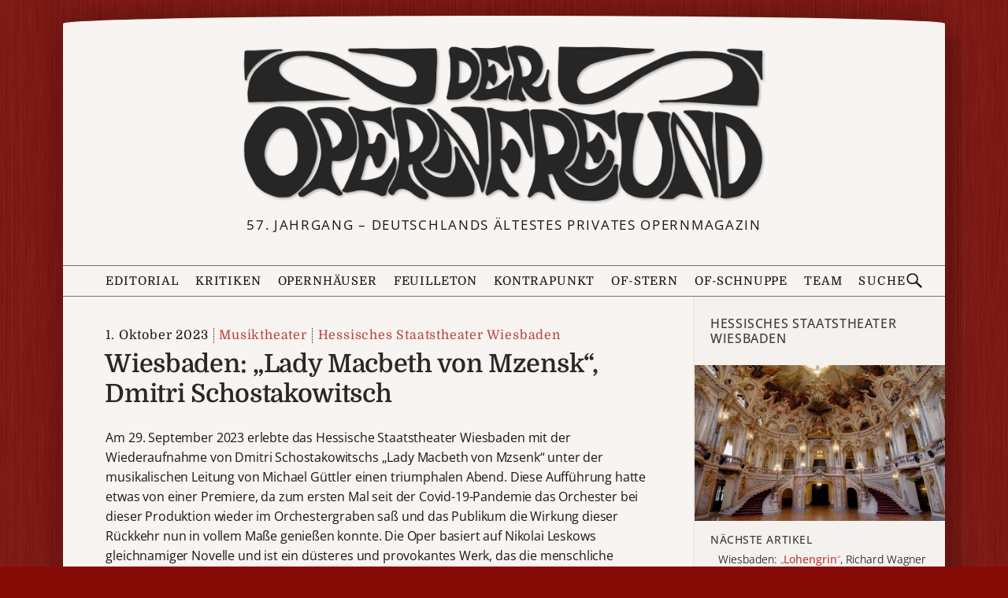

--- FILE ---
content_type: text/html; charset=UTF-8
request_url: https://deropernfreund.de/staatstheater-wiesbaden/wiesbaden-lady-macbeth-von-mzensk-dmitri-schostakowitsch/
body_size: 15300
content:
<!DOCTYPE html>

<html lang="de-DE">
<head>
    <meta charset="UTF-8">
    <meta name="viewport" content="width=device-width, initial-scale=1">
    <meta name="description" content="Am 29. September 2023 erlebte das Hessische Staatstheater Wiesbaden mit der Wiederaufnahme von Dmitri Schostakowitschs &quot;Lady Macbeth von Mzsenk&quot; unter der musikalischen Leitung von Michael Güttler einen triumphalen Abend. Diese Aufführung hatte etwas von einer Premiere, da zum ersten Mal seit der Covid-19-Pandemie das Orchester bei dieser Produktion wieder im Orchestergraben saß und das&nbsp;.&nbsp;.&nbsp;.">
    <meta property="og:title" content="Wiesbaden: &#8222;Lady Macbeth von Mzensk&#8220;, Dmitri&nbsp;Schostakowitsch">
    <meta property="og:url" content="https://deropernfreund.de/staatstheater-wiesbaden/wiesbaden-lady-macbeth-von-mzensk-dmitri-schostakowitsch/">
    <meta property="og:image" content="https://deropernfreund.de/wp-content/uploads/2023/10/bb.jpg">
    <meta property="og:description" content="Am 29. September 2023 erlebte das Hessische Staatstheater Wiesbaden mit der Wiederaufnahme von Dmitri Schostakowitschs &quot;Lady Macbeth von Mzsenk&quot; unter der musikalischen Leitung von Michael Güttler einen triumphalen Abend. Diese Aufführung hatte etwas von einer Premiere, da zum ersten Mal seit der Covid-19-Pandemie das Orchester bei dieser Produktion wieder im Orchestergraben saß und das&nbsp;.&nbsp;.&nbsp;.">
    <meta property="og:type" content="article">

<link rel="preload" as="image" href="https://deropernfreund.de/wp-content/themes/opernfreund/images/of-logo-384.png">


<!--BEGIN wp_head-->
<title>Wiesbaden: &#8222;Lady Macbeth von Mzensk&#8220;, Dmitri Schostakowitsch &#8211; Der Opernfreund</title>
<meta name='robots' content='max-image-preview:large' />
<style id='wp-img-auto-sizes-contain-inline-css'>
img:is([sizes=auto i],[sizes^="auto," i]){contain-intrinsic-size:3000px 1500px}
/*# sourceURL=wp-img-auto-sizes-contain-inline-css */
</style>
<style id='wp-block-paragraph-inline-css'>
.is-small-text{font-size:.875em}.is-regular-text{font-size:1em}.is-large-text{font-size:2.25em}.is-larger-text{font-size:3em}.has-drop-cap:not(:focus):first-letter{float:left;font-size:8.4em;font-style:normal;font-weight:100;line-height:.68;margin:.05em .1em 0 0;text-transform:uppercase}body.rtl .has-drop-cap:not(:focus):first-letter{float:none;margin-left:.1em}p.has-drop-cap.has-background{overflow:hidden}:root :where(p.has-background){padding:1.25em 2.375em}:where(p.has-text-color:not(.has-link-color)) a{color:inherit}p.has-text-align-left[style*="writing-mode:vertical-lr"],p.has-text-align-right[style*="writing-mode:vertical-rl"]{rotate:180deg}
/*# sourceURL=https://deropernfreund.de/wp-includes/blocks/paragraph/style.min.css */
</style>
<style id='wp-block-library-inline-css'>
:root{--wp-block-synced-color:#7a00df;--wp-block-synced-color--rgb:122,0,223;--wp-bound-block-color:var(--wp-block-synced-color);--wp-editor-canvas-background:#ddd;--wp-admin-theme-color:#007cba;--wp-admin-theme-color--rgb:0,124,186;--wp-admin-theme-color-darker-10:#006ba1;--wp-admin-theme-color-darker-10--rgb:0,107,160.5;--wp-admin-theme-color-darker-20:#005a87;--wp-admin-theme-color-darker-20--rgb:0,90,135;--wp-admin-border-width-focus:2px}@media (min-resolution:192dpi){:root{--wp-admin-border-width-focus:1.5px}}.wp-element-button{cursor:pointer}:root .has-very-light-gray-background-color{background-color:#eee}:root .has-very-dark-gray-background-color{background-color:#313131}:root .has-very-light-gray-color{color:#eee}:root .has-very-dark-gray-color{color:#313131}:root .has-vivid-green-cyan-to-vivid-cyan-blue-gradient-background{background:linear-gradient(135deg,#00d084,#0693e3)}:root .has-purple-crush-gradient-background{background:linear-gradient(135deg,#34e2e4,#4721fb 50%,#ab1dfe)}:root .has-hazy-dawn-gradient-background{background:linear-gradient(135deg,#faaca8,#dad0ec)}:root .has-subdued-olive-gradient-background{background:linear-gradient(135deg,#fafae1,#67a671)}:root .has-atomic-cream-gradient-background{background:linear-gradient(135deg,#fdd79a,#004a59)}:root .has-nightshade-gradient-background{background:linear-gradient(135deg,#330968,#31cdcf)}:root .has-midnight-gradient-background{background:linear-gradient(135deg,#020381,#2874fc)}:root{--wp--preset--font-size--normal:16px;--wp--preset--font-size--huge:42px}.has-regular-font-size{font-size:1em}.has-larger-font-size{font-size:2.625em}.has-normal-font-size{font-size:var(--wp--preset--font-size--normal)}.has-huge-font-size{font-size:var(--wp--preset--font-size--huge)}.has-text-align-center{text-align:center}.has-text-align-left{text-align:left}.has-text-align-right{text-align:right}.has-fit-text{white-space:nowrap!important}#end-resizable-editor-section{display:none}.aligncenter{clear:both}.items-justified-left{justify-content:flex-start}.items-justified-center{justify-content:center}.items-justified-right{justify-content:flex-end}.items-justified-space-between{justify-content:space-between}.screen-reader-text{border:0;clip-path:inset(50%);height:1px;margin:-1px;overflow:hidden;padding:0;position:absolute;width:1px;word-wrap:normal!important}.screen-reader-text:focus{background-color:#ddd;clip-path:none;color:#444;display:block;font-size:1em;height:auto;left:5px;line-height:normal;padding:15px 23px 14px;text-decoration:none;top:5px;width:auto;z-index:100000}html :where(.has-border-color){border-style:solid}html :where([style*=border-top-color]){border-top-style:solid}html :where([style*=border-right-color]){border-right-style:solid}html :where([style*=border-bottom-color]){border-bottom-style:solid}html :where([style*=border-left-color]){border-left-style:solid}html :where([style*=border-width]){border-style:solid}html :where([style*=border-top-width]){border-top-style:solid}html :where([style*=border-right-width]){border-right-style:solid}html :where([style*=border-bottom-width]){border-bottom-style:solid}html :where([style*=border-left-width]){border-left-style:solid}html :where(img[class*=wp-image-]){height:auto;max-width:100%}:where(figure){margin:0 0 1em}html :where(.is-position-sticky){--wp-admin--admin-bar--position-offset:var(--wp-admin--admin-bar--height,0px)}@media screen and (max-width:600px){html :where(.is-position-sticky){--wp-admin--admin-bar--position-offset:0px}}

/*# sourceURL=wp-block-library-inline-css */
</style><style id='wp-block-image-inline-css'>
.wp-block-image>a,.wp-block-image>figure>a{display:inline-block}.wp-block-image img{box-sizing:border-box;height:auto;max-width:100%;vertical-align:bottom}@media not (prefers-reduced-motion){.wp-block-image img.hide{visibility:hidden}.wp-block-image img.show{animation:show-content-image .4s}}.wp-block-image[style*=border-radius] img,.wp-block-image[style*=border-radius]>a{border-radius:inherit}.wp-block-image.has-custom-border img{box-sizing:border-box}.wp-block-image.aligncenter{text-align:center}.wp-block-image.alignfull>a,.wp-block-image.alignwide>a{width:100%}.wp-block-image.alignfull img,.wp-block-image.alignwide img{height:auto;width:100%}.wp-block-image .aligncenter,.wp-block-image .alignleft,.wp-block-image .alignright,.wp-block-image.aligncenter,.wp-block-image.alignleft,.wp-block-image.alignright{display:table}.wp-block-image .aligncenter>figcaption,.wp-block-image .alignleft>figcaption,.wp-block-image .alignright>figcaption,.wp-block-image.aligncenter>figcaption,.wp-block-image.alignleft>figcaption,.wp-block-image.alignright>figcaption{caption-side:bottom;display:table-caption}.wp-block-image .alignleft{float:left;margin:.5em 1em .5em 0}.wp-block-image .alignright{float:right;margin:.5em 0 .5em 1em}.wp-block-image .aligncenter{margin-left:auto;margin-right:auto}.wp-block-image :where(figcaption){margin-bottom:1em;margin-top:.5em}.wp-block-image.is-style-circle-mask img{border-radius:9999px}@supports ((-webkit-mask-image:none) or (mask-image:none)) or (-webkit-mask-image:none){.wp-block-image.is-style-circle-mask img{border-radius:0;-webkit-mask-image:url('data:image/svg+xml;utf8,<svg viewBox="0 0 100 100" xmlns="http://www.w3.org/2000/svg"><circle cx="50" cy="50" r="50"/></svg>');mask-image:url('data:image/svg+xml;utf8,<svg viewBox="0 0 100 100" xmlns="http://www.w3.org/2000/svg"><circle cx="50" cy="50" r="50"/></svg>');mask-mode:alpha;-webkit-mask-position:center;mask-position:center;-webkit-mask-repeat:no-repeat;mask-repeat:no-repeat;-webkit-mask-size:contain;mask-size:contain}}:root :where(.wp-block-image.is-style-rounded img,.wp-block-image .is-style-rounded img){border-radius:9999px}.wp-block-image figure{margin:0}.wp-lightbox-container{display:flex;flex-direction:column;position:relative}.wp-lightbox-container img{cursor:zoom-in}.wp-lightbox-container img:hover+button{opacity:1}.wp-lightbox-container button{align-items:center;backdrop-filter:blur(16px) saturate(180%);background-color:#5a5a5a40;border:none;border-radius:4px;cursor:zoom-in;display:flex;height:20px;justify-content:center;opacity:0;padding:0;position:absolute;right:16px;text-align:center;top:16px;width:20px;z-index:100}@media not (prefers-reduced-motion){.wp-lightbox-container button{transition:opacity .2s ease}}.wp-lightbox-container button:focus-visible{outline:3px auto #5a5a5a40;outline:3px auto -webkit-focus-ring-color;outline-offset:3px}.wp-lightbox-container button:hover{cursor:pointer;opacity:1}.wp-lightbox-container button:focus{opacity:1}.wp-lightbox-container button:focus,.wp-lightbox-container button:hover,.wp-lightbox-container button:not(:hover):not(:active):not(.has-background){background-color:#5a5a5a40;border:none}.wp-lightbox-overlay{box-sizing:border-box;cursor:zoom-out;height:100vh;left:0;overflow:hidden;position:fixed;top:0;visibility:hidden;width:100%;z-index:100000}.wp-lightbox-overlay .close-button{align-items:center;cursor:pointer;display:flex;justify-content:center;min-height:40px;min-width:40px;padding:0;position:absolute;right:calc(env(safe-area-inset-right) + 16px);top:calc(env(safe-area-inset-top) + 16px);z-index:5000000}.wp-lightbox-overlay .close-button:focus,.wp-lightbox-overlay .close-button:hover,.wp-lightbox-overlay .close-button:not(:hover):not(:active):not(.has-background){background:none;border:none}.wp-lightbox-overlay .lightbox-image-container{height:var(--wp--lightbox-container-height);left:50%;overflow:hidden;position:absolute;top:50%;transform:translate(-50%,-50%);transform-origin:top left;width:var(--wp--lightbox-container-width);z-index:9999999999}.wp-lightbox-overlay .wp-block-image{align-items:center;box-sizing:border-box;display:flex;height:100%;justify-content:center;margin:0;position:relative;transform-origin:0 0;width:100%;z-index:3000000}.wp-lightbox-overlay .wp-block-image img{height:var(--wp--lightbox-image-height);min-height:var(--wp--lightbox-image-height);min-width:var(--wp--lightbox-image-width);width:var(--wp--lightbox-image-width)}.wp-lightbox-overlay .wp-block-image figcaption{display:none}.wp-lightbox-overlay button{background:none;border:none}.wp-lightbox-overlay .scrim{background-color:#fff;height:100%;opacity:.9;position:absolute;width:100%;z-index:2000000}.wp-lightbox-overlay.active{visibility:visible}@media not (prefers-reduced-motion){.wp-lightbox-overlay.active{animation:turn-on-visibility .25s both}.wp-lightbox-overlay.active img{animation:turn-on-visibility .35s both}.wp-lightbox-overlay.show-closing-animation:not(.active){animation:turn-off-visibility .35s both}.wp-lightbox-overlay.show-closing-animation:not(.active) img{animation:turn-off-visibility .25s both}.wp-lightbox-overlay.zoom.active{animation:none;opacity:1;visibility:visible}.wp-lightbox-overlay.zoom.active .lightbox-image-container{animation:lightbox-zoom-in .4s}.wp-lightbox-overlay.zoom.active .lightbox-image-container img{animation:none}.wp-lightbox-overlay.zoom.active .scrim{animation:turn-on-visibility .4s forwards}.wp-lightbox-overlay.zoom.show-closing-animation:not(.active){animation:none}.wp-lightbox-overlay.zoom.show-closing-animation:not(.active) .lightbox-image-container{animation:lightbox-zoom-out .4s}.wp-lightbox-overlay.zoom.show-closing-animation:not(.active) .lightbox-image-container img{animation:none}.wp-lightbox-overlay.zoom.show-closing-animation:not(.active) .scrim{animation:turn-off-visibility .4s forwards}}@keyframes show-content-image{0%{visibility:hidden}99%{visibility:hidden}to{visibility:visible}}@keyframes turn-on-visibility{0%{opacity:0}to{opacity:1}}@keyframes turn-off-visibility{0%{opacity:1;visibility:visible}99%{opacity:0;visibility:visible}to{opacity:0;visibility:hidden}}@keyframes lightbox-zoom-in{0%{transform:translate(calc((-100vw + var(--wp--lightbox-scrollbar-width))/2 + var(--wp--lightbox-initial-left-position)),calc(-50vh + var(--wp--lightbox-initial-top-position))) scale(var(--wp--lightbox-scale))}to{transform:translate(-50%,-50%) scale(1)}}@keyframes lightbox-zoom-out{0%{transform:translate(-50%,-50%) scale(1);visibility:visible}99%{visibility:visible}to{transform:translate(calc((-100vw + var(--wp--lightbox-scrollbar-width))/2 + var(--wp--lightbox-initial-left-position)),calc(-50vh + var(--wp--lightbox-initial-top-position))) scale(var(--wp--lightbox-scale));visibility:hidden}}
/*# sourceURL=https://deropernfreund.de/wp-includes/blocks/image/style.min.css */
</style>
<style id='wp-block-group-inline-css'>
.wp-block-group{box-sizing:border-box}:where(.wp-block-group.wp-block-group-is-layout-constrained){position:relative}
/*# sourceURL=https://deropernfreund.de/wp-includes/blocks/group/style.min.css */
</style>
<style id='wp-block-separator-inline-css'>
@charset "UTF-8";.wp-block-separator{border:none;border-top:2px solid}:root :where(.wp-block-separator.is-style-dots){height:auto;line-height:1;text-align:center}:root :where(.wp-block-separator.is-style-dots):before{color:currentColor;content:"···";font-family:serif;font-size:1.5em;letter-spacing:2em;padding-left:2em}.wp-block-separator.is-style-dots{background:none!important;border:none!important}
/*# sourceURL=https://deropernfreund.de/wp-includes/blocks/separator/style.min.css */
</style>
<style id='global-styles-inline-css'>
:root{--wp--preset--aspect-ratio--square: 1;--wp--preset--aspect-ratio--4-3: 4/3;--wp--preset--aspect-ratio--3-4: 3/4;--wp--preset--aspect-ratio--3-2: 3/2;--wp--preset--aspect-ratio--2-3: 2/3;--wp--preset--aspect-ratio--16-9: 16/9;--wp--preset--aspect-ratio--9-16: 9/16;--wp--preset--color--black: #000000;--wp--preset--color--cyan-bluish-gray: #abb8c3;--wp--preset--color--white: #ffffff;--wp--preset--color--pale-pink: #f78da7;--wp--preset--color--vivid-red: #cf2e2e;--wp--preset--color--luminous-vivid-orange: #ff6900;--wp--preset--color--luminous-vivid-amber: #fcb900;--wp--preset--color--light-green-cyan: #7bdcb5;--wp--preset--color--vivid-green-cyan: #00d084;--wp--preset--color--pale-cyan-blue: #8ed1fc;--wp--preset--color--vivid-cyan-blue: #0693e3;--wp--preset--color--vivid-purple: #9b51e0;--wp--preset--gradient--vivid-cyan-blue-to-vivid-purple: linear-gradient(135deg,rgb(6,147,227) 0%,rgb(155,81,224) 100%);--wp--preset--gradient--light-green-cyan-to-vivid-green-cyan: linear-gradient(135deg,rgb(122,220,180) 0%,rgb(0,208,130) 100%);--wp--preset--gradient--luminous-vivid-amber-to-luminous-vivid-orange: linear-gradient(135deg,rgb(252,185,0) 0%,rgb(255,105,0) 100%);--wp--preset--gradient--luminous-vivid-orange-to-vivid-red: linear-gradient(135deg,rgb(255,105,0) 0%,rgb(207,46,46) 100%);--wp--preset--gradient--very-light-gray-to-cyan-bluish-gray: linear-gradient(135deg,rgb(238,238,238) 0%,rgb(169,184,195) 100%);--wp--preset--gradient--cool-to-warm-spectrum: linear-gradient(135deg,rgb(74,234,220) 0%,rgb(151,120,209) 20%,rgb(207,42,186) 40%,rgb(238,44,130) 60%,rgb(251,105,98) 80%,rgb(254,248,76) 100%);--wp--preset--gradient--blush-light-purple: linear-gradient(135deg,rgb(255,206,236) 0%,rgb(152,150,240) 100%);--wp--preset--gradient--blush-bordeaux: linear-gradient(135deg,rgb(254,205,165) 0%,rgb(254,45,45) 50%,rgb(107,0,62) 100%);--wp--preset--gradient--luminous-dusk: linear-gradient(135deg,rgb(255,203,112) 0%,rgb(199,81,192) 50%,rgb(65,88,208) 100%);--wp--preset--gradient--pale-ocean: linear-gradient(135deg,rgb(255,245,203) 0%,rgb(182,227,212) 50%,rgb(51,167,181) 100%);--wp--preset--gradient--electric-grass: linear-gradient(135deg,rgb(202,248,128) 0%,rgb(113,206,126) 100%);--wp--preset--gradient--midnight: linear-gradient(135deg,rgb(2,3,129) 0%,rgb(40,116,252) 100%);--wp--preset--font-size--small: 13px;--wp--preset--font-size--medium: 20px;--wp--preset--font-size--large: 36px;--wp--preset--font-size--x-large: 42px;--wp--preset--spacing--20: 0.44rem;--wp--preset--spacing--30: 0.67rem;--wp--preset--spacing--40: 1rem;--wp--preset--spacing--50: 1.5rem;--wp--preset--spacing--60: 2.25rem;--wp--preset--spacing--70: 3.38rem;--wp--preset--spacing--80: 5.06rem;--wp--preset--shadow--natural: 6px 6px 9px rgba(0, 0, 0, 0.2);--wp--preset--shadow--deep: 12px 12px 50px rgba(0, 0, 0, 0.4);--wp--preset--shadow--sharp: 6px 6px 0px rgba(0, 0, 0, 0.2);--wp--preset--shadow--outlined: 6px 6px 0px -3px rgb(255, 255, 255), 6px 6px rgb(0, 0, 0);--wp--preset--shadow--crisp: 6px 6px 0px rgb(0, 0, 0);}:where(.is-layout-flex){gap: 0.5em;}:where(.is-layout-grid){gap: 0.5em;}body .is-layout-flex{display: flex;}.is-layout-flex{flex-wrap: wrap;align-items: center;}.is-layout-flex > :is(*, div){margin: 0;}body .is-layout-grid{display: grid;}.is-layout-grid > :is(*, div){margin: 0;}:where(.wp-block-columns.is-layout-flex){gap: 2em;}:where(.wp-block-columns.is-layout-grid){gap: 2em;}:where(.wp-block-post-template.is-layout-flex){gap: 1.25em;}:where(.wp-block-post-template.is-layout-grid){gap: 1.25em;}.has-black-color{color: var(--wp--preset--color--black) !important;}.has-cyan-bluish-gray-color{color: var(--wp--preset--color--cyan-bluish-gray) !important;}.has-white-color{color: var(--wp--preset--color--white) !important;}.has-pale-pink-color{color: var(--wp--preset--color--pale-pink) !important;}.has-vivid-red-color{color: var(--wp--preset--color--vivid-red) !important;}.has-luminous-vivid-orange-color{color: var(--wp--preset--color--luminous-vivid-orange) !important;}.has-luminous-vivid-amber-color{color: var(--wp--preset--color--luminous-vivid-amber) !important;}.has-light-green-cyan-color{color: var(--wp--preset--color--light-green-cyan) !important;}.has-vivid-green-cyan-color{color: var(--wp--preset--color--vivid-green-cyan) !important;}.has-pale-cyan-blue-color{color: var(--wp--preset--color--pale-cyan-blue) !important;}.has-vivid-cyan-blue-color{color: var(--wp--preset--color--vivid-cyan-blue) !important;}.has-vivid-purple-color{color: var(--wp--preset--color--vivid-purple) !important;}.has-black-background-color{background-color: var(--wp--preset--color--black) !important;}.has-cyan-bluish-gray-background-color{background-color: var(--wp--preset--color--cyan-bluish-gray) !important;}.has-white-background-color{background-color: var(--wp--preset--color--white) !important;}.has-pale-pink-background-color{background-color: var(--wp--preset--color--pale-pink) !important;}.has-vivid-red-background-color{background-color: var(--wp--preset--color--vivid-red) !important;}.has-luminous-vivid-orange-background-color{background-color: var(--wp--preset--color--luminous-vivid-orange) !important;}.has-luminous-vivid-amber-background-color{background-color: var(--wp--preset--color--luminous-vivid-amber) !important;}.has-light-green-cyan-background-color{background-color: var(--wp--preset--color--light-green-cyan) !important;}.has-vivid-green-cyan-background-color{background-color: var(--wp--preset--color--vivid-green-cyan) !important;}.has-pale-cyan-blue-background-color{background-color: var(--wp--preset--color--pale-cyan-blue) !important;}.has-vivid-cyan-blue-background-color{background-color: var(--wp--preset--color--vivid-cyan-blue) !important;}.has-vivid-purple-background-color{background-color: var(--wp--preset--color--vivid-purple) !important;}.has-black-border-color{border-color: var(--wp--preset--color--black) !important;}.has-cyan-bluish-gray-border-color{border-color: var(--wp--preset--color--cyan-bluish-gray) !important;}.has-white-border-color{border-color: var(--wp--preset--color--white) !important;}.has-pale-pink-border-color{border-color: var(--wp--preset--color--pale-pink) !important;}.has-vivid-red-border-color{border-color: var(--wp--preset--color--vivid-red) !important;}.has-luminous-vivid-orange-border-color{border-color: var(--wp--preset--color--luminous-vivid-orange) !important;}.has-luminous-vivid-amber-border-color{border-color: var(--wp--preset--color--luminous-vivid-amber) !important;}.has-light-green-cyan-border-color{border-color: var(--wp--preset--color--light-green-cyan) !important;}.has-vivid-green-cyan-border-color{border-color: var(--wp--preset--color--vivid-green-cyan) !important;}.has-pale-cyan-blue-border-color{border-color: var(--wp--preset--color--pale-cyan-blue) !important;}.has-vivid-cyan-blue-border-color{border-color: var(--wp--preset--color--vivid-cyan-blue) !important;}.has-vivid-purple-border-color{border-color: var(--wp--preset--color--vivid-purple) !important;}.has-vivid-cyan-blue-to-vivid-purple-gradient-background{background: var(--wp--preset--gradient--vivid-cyan-blue-to-vivid-purple) !important;}.has-light-green-cyan-to-vivid-green-cyan-gradient-background{background: var(--wp--preset--gradient--light-green-cyan-to-vivid-green-cyan) !important;}.has-luminous-vivid-amber-to-luminous-vivid-orange-gradient-background{background: var(--wp--preset--gradient--luminous-vivid-amber-to-luminous-vivid-orange) !important;}.has-luminous-vivid-orange-to-vivid-red-gradient-background{background: var(--wp--preset--gradient--luminous-vivid-orange-to-vivid-red) !important;}.has-very-light-gray-to-cyan-bluish-gray-gradient-background{background: var(--wp--preset--gradient--very-light-gray-to-cyan-bluish-gray) !important;}.has-cool-to-warm-spectrum-gradient-background{background: var(--wp--preset--gradient--cool-to-warm-spectrum) !important;}.has-blush-light-purple-gradient-background{background: var(--wp--preset--gradient--blush-light-purple) !important;}.has-blush-bordeaux-gradient-background{background: var(--wp--preset--gradient--blush-bordeaux) !important;}.has-luminous-dusk-gradient-background{background: var(--wp--preset--gradient--luminous-dusk) !important;}.has-pale-ocean-gradient-background{background: var(--wp--preset--gradient--pale-ocean) !important;}.has-electric-grass-gradient-background{background: var(--wp--preset--gradient--electric-grass) !important;}.has-midnight-gradient-background{background: var(--wp--preset--gradient--midnight) !important;}.has-small-font-size{font-size: var(--wp--preset--font-size--small) !important;}.has-medium-font-size{font-size: var(--wp--preset--font-size--medium) !important;}.has-large-font-size{font-size: var(--wp--preset--font-size--large) !important;}.has-x-large-font-size{font-size: var(--wp--preset--font-size--x-large) !important;}
/*# sourceURL=global-styles-inline-css */
</style>

<style id='classic-theme-styles-inline-css'>
/*! This file is auto-generated */
.wp-block-button__link{color:#fff;background-color:#32373c;border-radius:9999px;box-shadow:none;text-decoration:none;padding:calc(.667em + 2px) calc(1.333em + 2px);font-size:1.125em}.wp-block-file__button{background:#32373c;color:#fff;text-decoration:none}
/*# sourceURL=/wp-includes/css/classic-themes.min.css */
</style>
<link rel='stylesheet' id='of-lightbox-style-css' href='https://deropernfreund.de/wp-content/plugins/of-lightbox/of-lightbox.css?ver=1705944383' media='all' />
<link rel='stylesheet' id='boston-style-css' href='https://deropernfreund.de/wp-content/themes/boston/style.css?ver=1692231260' media='all' />
<link rel='stylesheet' id='boston-of-style-css' href='https://deropernfreund.de/wp-content/themes/opernfreund/style.css?ver=1767454969' media='all' />
<link rel='stylesheet' id='genericons-css' href='https://deropernfreund.de/wp-content/themes/boston/assets/fonts/genericons/genericons.css?ver=3.4.1' media='all' />
<script src="https://deropernfreund.de/wp-content/themes/opernfreund/theme.js?ver=1755967790" id="of-theme-js"></script>
<link rel="canonical" href="https://deropernfreund.de/staatstheater-wiesbaden/wiesbaden-lady-macbeth-von-mzensk-dmitri-schostakowitsch/" />
<link rel='shortlink' href='https://deropernfreund.de/?p=17841' />
<style id="custom-background-css">
body.custom-background { background-image: url("https://deropernfreund.de/wp-content/uploads/2025/12/red-background-3.jpg"); background-position: left top; background-size: auto; background-repeat: repeat; background-attachment: scroll; }
</style>
	<link rel="icon" href="https://deropernfreund.de/wp-content/uploads/2025/12/favicon.png" sizes="32x32" />
<link rel="icon" href="https://deropernfreund.de/wp-content/uploads/2025/12/favicon.png" sizes="192x192" />
<link rel="apple-touch-icon" href="https://deropernfreund.de/wp-content/uploads/2025/12/favicon.png" />
<meta name="msapplication-TileImage" content="https://deropernfreund.de/wp-content/uploads/2025/12/favicon.png" />
<!--END wp_head-->

<!-- WP 6.9 Missing CSS fix -->
<link rel="stylesheet" href="https://deropernfreund.de/wp-content/themes/opernfreund/wp-block-media-text.css">

<svg style="display:none">
    <defs>
        <path id="search-icon-path" d="m14.7 13.3-4.5-4.3c0.6-0.9 0.8-1.9 0.8-3 0-3-2-5-5-5s-5 2-5 5 2 5 5 5c1.2 0 2.1-0.2 3-0.8l4.5 4.3zm-12.5-7.3c0-2.2 1.6-3.8 3.8-3.8s3.8 1.6 3.8 3.8-1.6 3.8-3.8 3.8-3.8-1.6-3.8-3.8z"/>
    </defs>
</svg>

</head>
<body class="wp-singular post-template-default single single-post postid-17841 single-format-standard custom-background wp-custom-logo wp-theme-boston wp-child-theme-opernfreund group-blog right-layout">

<div id="page-wrapper">
<div id="page" class="site">
	<!--a class="skip-link screen-reader-text" href="#main">Zum Inhalt springen</a-->
	<header id="masthead" style="position:relative;" class="site-header" role="banner">
		<div class="site-branding">
			<div class="container">
			    <a class="custom-logo-link" href="/" aria-label="Zur Startseite">
                <img width="768" height="239" src="https://deropernfreund.de/wp-content/uploads/2024/04/logo-768-bent.png" class="custom_logo" alt="DER OPERNFREUND - Logo" decoding="async" fetchpriority="high" srcset="https://deropernfreund.de/wp-content/uploads/2024/04/logo-768-bent.png 768w, https://deropernfreund.de/wp-content/uploads/2024/04/logo-768-bent-300x93.png 300w" sizes="(max-width: 768px) 100vw, 768px" />			    </a>
								
				<p class="site-description">57. Jahrgang &#8211; Deutschlands ältestes privates Opernmagazin</p>
								
				<!--style>
				    #sticker {
    				    position: absolute; width: 160px;height: 160px;
                        left: min(calc(90vw - 180px), calc(50% + 340px)); top: calc(50% - 20px);z-index: 2;
                        background: url(https://deropernfreund.de/wp-content/themes/opernfreund/images/bilanzen-sticker-3.svg);background-size: 100%;
                        transform: rotate(5deg);
                        opacity: 0.85; transition: filter 0.3s;
				    }    
				    #sticker:hover {filter: hue-rotate(-30deg); }
				    @media(max-width: 1079px) {
				        #sticker {
                            left: unset;
                            right: -2vw;
                            top: -1vw;
                            width: min(30vw, 160px);
                            height: min(30vw, 160px);
                        }
				    }
				    @media(max-width: 767px) {
				        #sticker {
                            left: unset;
                            right: calc(-1 * var(--content-margin));
                            top: calc(-0.8 * var(--content-margin));
                            width: min(30vw, 160px);
                            height: min(30vw, 160px);
                        }
				    }
				</style>
				<a href="/category/bilanz">
                <div id="sticker"></div>
                </a-->
				
			</div><!-- .container -->
		</div><!-- .site-branding -->
		
		
       <div class="topbar">

                <nav class="menubar">
                    <button class="menu-button flexrow" aria-controls="primary-menu" aria-expanded="false">
                        <svg class="menu-icon" viewBox="0 0 20 20">
                            <rect class="menu-icon__top" y="3.2" width="20" height="2"/>
                            <rect class="menu-icon__middle" y="9" width="20" height="2"/>
                            <rect class="menu-icon__bottom" y="15" width="20" height="2"/>
                        </svg>
                        <span class="topbar-button-text">Menü</span>
                    </button>

                    <ul id="primary-menu" class="menu"><li id="menu-item-editorial" class="menu-item menu-item-type-post_type menu-item-object-page menu-item-89"><a href="https://deropernfreund.de/editorial/">Editorial</a></li>
<li id="menu-item-kritiken" class="menu-item menu-item-type-post_type menu-item-object-page current_page_parent menu-item-has-children menu-item-40470"><a href="https://deropernfreund.de/archiv/">Kritiken</a>
<ul class="sub-menu">
	<li id="menu-item-musiktheater" class="menu-item menu-item-type-taxonomy menu-item-object-category current-post-ancestor current-menu-parent current-post-parent menu-item-40472"><a href="https://deropernfreund.de/category/musiktheater/">Musiktheater</a></li>
	<li id="menu-item-operette" class="menu-item menu-item-type-taxonomy menu-item-object-category menu-item-40464"><a href="https://deropernfreund.de/category/musiktheater/operette/">Operette</a></li>
	<li id="menu-item-ballett" class="menu-item menu-item-type-taxonomy menu-item-object-category menu-item-40465"><a href="https://deropernfreund.de/category/musiktheater/ballett/">Ballett</a></li>
	<li id="menu-item-musical" class="menu-item menu-item-type-taxonomy menu-item-object-category menu-item-40471"><a href="https://deropernfreund.de/category/musiktheater/musical/">Musical</a></li>
	<li id="menu-item-konzerte" class="menu-item menu-item-type-taxonomy menu-item-object-category menu-item-40466"><a href="https://deropernfreund.de/category/konzerte/">Konzerte</a></li>
	<li id="menu-item-b-cherecke" class="menu-item menu-item-type-taxonomy menu-item-object-category menu-item-40467"><a href="https://deropernfreund.de/category/buecher-discs/buecherecke/">Bücherecke</a></li>
	<li id="menu-item-silberscheiben" class="menu-item menu-item-type-taxonomy menu-item-object-category menu-item-40468"><a href="https://deropernfreund.de/category/buecher-discs/silberscheiben/">Silberscheiben</a></li>
	<li id="menu-item-opern-dvd-vergleich" class="menu-item menu-item-type-taxonomy menu-item-object-category menu-item-40462"><a href="https://deropernfreund.de/category/buecher-discs/silberscheiben/vergleichende-diskographie/">Opern-DVD-Vergleich</a></li>
</ul>
</li>
<li id="menu-item-opernh-user" class="menu-item menu-item-type-post_type menu-item-object-page menu-item-has-children menu-item-4986"><a href="https://deropernfreund.de/haeuser/">Opernhäuser</a>
<ul class="sub-menu">
	<li id="menu-item-opernh-user-a-z" class="menu-item menu-item-type-post_type menu-item-object-page menu-item-40461"><a href="https://deropernfreund.de/haeuser/">Opernhäuser A–Z</a></li>
	<li id="menu-item-spielpl-ne" class="menu-item menu-item-type-taxonomy menu-item-object-category menu-item-40458"><a href="https://deropernfreund.de/category/spielplaene/">Spielpläne</a></li>
	<li id="menu-item-spielzeitbilanzen" class="menu-item menu-item-type-taxonomy menu-item-object-category menu-item-40459"><a href="https://deropernfreund.de/category/bilanz/">Spielzeitbilanzen</a></li>
	<li id="menu-item-premierenspiegel" class="menu-item menu-item-type-post_type menu-item-object-post menu-item-40460"><a href="https://deropernfreund.de/spielplaene/saison-2025-26-der-opernfreund-premierenspiegel/">Premierenspiegel</a></li>
</ul>
</li>
<li id="menu-item-feuilleton" class="menu-item menu-item-type-taxonomy menu-item-object-category menu-item-44443"><a href="https://deropernfreund.de/category/feuilleton/">Feuilleton</a></li>
<li id="menu-item-kontrapunkt" class="menu-item menu-item-type-taxonomy menu-item-object-category menu-item-4989"><a href="https://deropernfreund.de/category/kontrapunkt/">Kontrapunkt</a></li>
<li id="menu-item-of-stern" class="menu-item menu-item-type-taxonomy menu-item-object-category menu-item-4988"><a href="https://deropernfreund.de/category/of-stern/">OF-Stern</a></li>
<li id="menu-item-of-schnuppe" class="menu-item menu-item-type-taxonomy menu-item-object-category menu-item-4987"><a href="https://deropernfreund.de/category/of-schnuppe/">OF-Schnuppe</a></li>
<li id="menu-item-team" class="menu-item menu-item-type-post_type menu-item-object-page menu-item-86"><a href="https://deropernfreund.de/team/">Team</a></li>
</ul>
                    <a class="topbar-logo" href="https://deropernfreund.de/" title="Zur Startseite">
                    </a>

                    <button class="search-button flexrow">
                        <span class="topbar-button-text">Suche</span>
                        <svg class="search-icon" viewBox='0 0 16 16' fill='currentColor'>
                            <use xlink:href="#search-icon-path" />
                        </svg>
                    </button>
                </nav>
                <form class="searchbar flexrow" action="https://deropernfreund.de/" method="get" name="topbar-search">
                    <span class="minw-360">Suchen<span class="minw-768">&nbsp;nach</span>:</span>
                    <input class="search-input" type="text" name="s" value="" maxlength="50" />
                    <button class="search-submit-button">
                        <svg class="search-icon" viewBox='0 0 16 16' fill='currentColor'>
                            <use xlink:href="#search-icon-path" />
                        </svg>
                    </button>
                </form>
            </div>
		
		
	</header><!-- #masthead -->
 	
	<div id="content" class="site-content">
		<div class="container">
	<div id="primary" class="content-area">
		<main id="main" class="site-main" role="main">

		
<article id="post-17841" class="of-single-post post-17841 post type-post status-publish format-standard hentry category-staatstheater-wiesbaden category-musiktheater">
	 
    <header class="entry-header ">
        <div class="entry-info-wrapper">
        <div class="entry-info">
            <time class="entry-date published" datetime="2023-10-01T11:14:17+02:00">1. Oktober 2023</time>
            <a class="entry-cate" href="https://deropernfreund.de/category/musiktheater/">Musiktheater</a><wbr><a class="entry-cate" href="https://deropernfreund.de/category/staatstheater-wiesbaden/">Hessisches Staatstheater Wiesbaden</a><wbr>        </div>
        </div>
        <h1 class="entry-title">
                            Wiesbaden: &#8222;Lady Macbeth von Mzensk&#8220;, Dmitri&nbsp;Schostakowitsch                    </h1>
    </header><!-- .entry-header -->
	<div class="entry-content">
		
<p style="font-size:16px;font-style:normal;font-weight:400">Am 29. September 2023 erlebte das Hessische Staatstheater Wiesbaden mit der Wiederaufnahme von Dmitri Schostakowitschs &#8222;Lady Macbeth von Mzsenk&#8220; unter der musikalischen Leitung von Michael Güttler einen triumphalen Abend. Diese Aufführung hatte etwas von einer Premiere, da zum ersten Mal seit der Covid-19-Pandemie das Orchester bei dieser Produktion wieder im Orchestergraben saß und das Publikum die Wirkung dieser Rückkehr nun in vollem Maße genießen konnte. Die Oper basiert auf Nikolai Leskows gleichnamiger Novelle und ist ein düsteres und provokantes Werk, das die menschliche Natur in all ihrer Widersprüchlichkeit erforscht. Auch in musikwissenschaftlicher Hinsicht ist Schostakowitschs &#8222;Lady Macbeth von Mzsenk&#8220; ein faszinierendes Werk. Die Oper bricht mit konventionellen Erwartungen an Melodie und Harmonie und nutzt dissonante Klänge und unkonventionelle Instrumentation, um die emotionalen Spannungen der Handlung zu verstärken.</p>


<div class="wp-block-image">
<figure class="aligncenter size-full"><img decoding="async" width="600" height="292" data-max-width="600" src="https://deropernfreund.de/wp-content/uploads/2023/10/cc.jpg" alt="" class="wp-image-17842" srcset="https://deropernfreund.de/wp-content/uploads/2023/10/cc.jpg 600w, https://deropernfreund.de/wp-content/uploads/2023/10/cc-300x146.jpg 300w" sizes="(max-width: 600px) 100vw, 600px" /><figcaption class="wp-element-caption">(c) Karl und Monika Forster</figcaption></figure>
</div>


<p style="font-size:16px;font-style:normal;font-weight:400">Der russische Regisseur Evgeny Titov vermied in seiner ersten Operninszenierung jede Beschönigung und zeigte die schwache Rolle der Frauen im damaligen Russland schonungslos auf. Starke Bilder und eindringliche Szenen wurden gekonnt in Szene gesetzt, ohne dabei ins Obszöne abzurutschen. Titov konzentrierte sich auf die Darstellung einer emotional ausgehungerten Frau in einer unterdrückerischen Gesellschaft, die von Trieben und moralischem Verfall gezeichnet ist. Die Inszenierung war direkt und schonungslos, aber nie übertrieben, und Titov nutzte subtile Symbolik, um seine Botschaft zu vermitteln. Seine Personenführung war gekonnt und stets aus dem Kontext der Handlung abgeleitet. Dabei arbeitete er eine ganze Reihe kluger Details heraus. Der Liebhaber Katerinas, Sergej, ist bis zu derer gemeinsamen Hochzeit vielschichtiger als üblich gezeichnet. Sein Erschrecken über den vollzogenen Mord an Sinowi sitzt bei ihm tief. Katerinas Aufstieg und Niedergang wird packend erzählt. Während Katerina im letzten Akt unablässig Erde aus einer riesigen Grube ausgräbt und verwahrlost wirkt, ist Sonjetka in Katerinas schönes Blumenkleid vom Anfang der Handlung gekleidet und hat ebenso wie Katerina lange blonde Haare. Kein Wunder also, dass Sergej dieser Frau, die seiner früheren Katerina so sehr ähnelt, verfällt.</p>



<p style="font-size:16px;font-style:normal;font-weight:400">Die Bühnenbildgestaltung von Christian Schmidt war beeindruckend. Ein fensterloser Plattenbau-Kasten in schmutzigem Grün-Grau vermittelte konstante Trostlosigkeit. Mit einer schräggestellten Decke war dieses Bühnenbild mit seiner fabelhaften Akustik eine große Hilfe für das Sänger-Ensemble. Ein aufgerissenes Loch im Boden wurde zu einem Symbol für Katerinas Tragik. Die Verwendung des Ortes im Verlauf der Handlung war dabei äußerst wirkungsvoll. Die Kostüme von Andrea Schmidt-Futterer fingen die Charaktere und ihre Entwicklung auf bemerkenswerte Weise ein, und das Schlussbild mit dem tiefen schwarzen See war ein ergreifendes visuelles Element. Besonders beeindruckend waren die Zwischenspiele, die bei geschlossenem Bühnenvorhang vom Orchester vehement vorgetragen wurden und eine intensive emotionale Atmosphäre schufen.</p>


<div class="wp-block-image">
<figure class="aligncenter size-full"><img decoding="async" width="600" height="400" data-max-width="600" src="https://deropernfreund.de/wp-content/uploads/2023/10/aa.jpg" alt="" class="wp-image-17843" srcset="https://deropernfreund.de/wp-content/uploads/2023/10/aa.jpg 600w, https://deropernfreund.de/wp-content/uploads/2023/10/aa-300x200.jpg 300w" sizes="(max-width: 600px) 100vw, 600px" /><figcaption class="wp-element-caption">(c) Karl und Monika Forster</figcaption></figure>
</div>


<p style="font-size:16px;font-style:normal;font-weight:400">Die Hauptrolle der Katerina, die in diesem trostlosen Umfeld gefangen ist, wurde von der schwedischen Sopranistin Cornelia Beskow sehr gut interpretiert. Beskow verlieh der Figur nicht nur eine kraftvolle stimmliche Präsenz, sondern brachte auch die emotionalen Facetten von Katerinas Charakter eindringlich zum Ausdruck. Ihre Darstellung der Entwicklung von einer unterdrückten Ehefrau zu einer verzweifelten Mörderin war tief bewegend. Ihre Rollenhingabe war exemplarisch, und auch sängerisch war das eine starke Leistung. Leichte Höhengefährdungen ergänzten sogar das vielschichtige Charakterbild, welches Beskov überzeugend zu gestalten wusste.</p>



<p style="font-size:16px;font-style:normal;font-weight:400">Andrey Valentiy, ein ukrainischer Bass, begeisterte in der Rolle des alten Kaufmanns Boris. Seine kraftvolle und markante Stimme verlieh der Figur große, finstere Autorität und Präsenz. Valentiy brachte die ambivalenten Charakterzüge von Boris, seine Herrschsucht und auch seine Verletzlichkeit auf bezwingende Weise zur Geltung. Wann immer er die Bühne betrat, war er das Zentrum der Szene. Mit dominanter Körpersprache und seiner fulminanten Stimme ist er eine perfekte Besetzung für diese spannende Rolle. Tenor Paul Curievici verkörperte die Rolle des Kaufmannssohns Sinowi. Sein schauspielerisches Talent und sein warmes Stimmtimbre machten ihn zu einer guten Besetzung für diese Partie. Gemeinsam mit dem heldischen Tenor Aaron Cawley, der den Arbeiter Sergej sehr überzeugend spielte und höchst souverän sang, schuf er ein fesselndes Duo, das die Spannungen und Konflikte zwischen den Charakteren auf dramatische Weise darstellte. Cawley gelang dabei eine vielschichtige Charakterstudie, die weit über einen tumben Kraftprotz hinausging. Die Mezzosopranistin Fleuranne Brockway überzeugte als attraktive Strafgefangene Sonjetka. Ihre sinnliche und zugleich manipulative Darstellung wirkte überaus deutlich. Erik Biegel sorgte als betrunkener und verrückter Schäbiger für humorvoll-groteske Momente und trug zur Vielschichtigkeit der Inszenierung bei. Gute Besetzungen gab es auch in den übrigen Rollen. Herausragend war hier Mikhail Biryukov, der ein schrulliger Pope und bewegender alter Zwangsarbeiter war.</p>



<p style="font-size:16px;font-style:normal;font-weight:400">Die musikalische Sprache von &#8222;Lady Macbeth von Mzsenk&#8220; ist geprägt von einer düsteren und dissonanten Klangwelt, die die inneren Konflikte der Charaktere widerspiegelt. Dirigent Michael Güttler verstand es meisterhaft, diese Komplexität und Intensität herauszuarbeiten. Die musikalische Leistung war nicht weniger als herausragend. In bester Kapellmeistermanier zeigte Güttler sein in Wiesbaden bislang bestes Opern-Dirigat. Er empfahl sich als großer Kenner dieses Werkes und beherrschte vorzüglich die komplexe Partitur. Die Balance zwischen Graben und Bühne war vorbildlich. Güttler führte seine Sänger mustergültig und mit größter Aufmerksamkeit. Mit hohem Engagement und ausgewogenen Tempi gelang ihm eine spannende Partiturauslegung, die den unendlichen Reichtum dieser so besonderen Oper mitreißend zu Gehör brachte. Wenn notwendig, dann reizte Güttler die Dynamik aus, ebenso geizte er nicht mit grotesken und derben Effekten. Mit ausdauernder Konzentration musizierte der Klangkörper vorzüglich miteinander in großer Aufmerksamkeit. Der Tuttiklang hatte Kraft und Substanz. Die zahllosen Solobeiträge, wie bei Violine, Cello oder in den Holz- und Blechbläsern, gelangen vortrefflich. Besonderes Lob haben sich die Blechbläser in Graben und Seitenloge verdient, die konditionsstark und souverän für besondere Klangerlebnisse sorgten. Gelungen war auch die Live-Zuspielung des Schlagzeugs, welches nicht im Orchestergraben saß. Das Klangbild wirkte dennoch jederzeit natürlich und kraftvoll. Ein großer Abend für das Hessische Staatsorchester und auch für das Staatstheater Wiesbaden! Dies empfand auch das euphorisierte Publikum so, das sich mit intensivem Jubel bedankte.</p>


<div class="wp-block-image">
<figure class="aligncenter size-full"><img loading="lazy" decoding="async" width="600" height="396" data-max-width="600" src="https://deropernfreund.de/wp-content/uploads/2023/10/bb.jpg" alt="" class="wp-image-17844" srcset="https://deropernfreund.de/wp-content/uploads/2023/10/bb.jpg 600w, https://deropernfreund.de/wp-content/uploads/2023/10/bb-300x198.jpg 300w" sizes="auto, (max-width: 600px) 100vw, 600px" /><figcaption class="wp-element-caption">(c) Karl und Monika Forster</figcaption></figure>
</div>


<p style="font-size:16px;font-style:normal;font-weight:400">Die Wiederaufnahme von &#8222;Lady Macbeth von Mzsenk&#8220; in Wiesbaden ist ein künstlerisches Highlight und in ihrer Geschlossenheit eine besondere Produktion. Die beeindruckenden Sängerleistungen, die einfühlsame Regiearbeit und die herausragende musikalische Interpretation machten diese Aufführung zu einem unvergesslichen Erlebnis. Schostakowitschs Oper bleibt eines der größten Opernwerke des 20. Jahrhunderts. Opernabende in dieser besonderen Qualität und Geschlossenheit sind inzwischen selten geworden. In Wiesbaden gibt es daher eine attraktive Gelegenheit, eine vorzügliche Produktion zu bestaunen. Es gibt es noch weitere Vorstellungen im Oktober und November. Ein Besuch dieser so gelungenen Produktion sei jedem Opernfreund unbedingt empfohlen.</p>



<p style="font-size:16px;font-style:normal;font-weight:400">Dirk Schauß, 1. Oktober 2023</p>



<hr class="wp-block-separator has-text-color has-vivid-red-color has-alpha-channel-opacity has-vivid-red-background-color has-background is-style-wide"/>



<p style="font-size:14px"><strong>Dmitri Schostakowitsch</strong><br><strong>Lady Macbeth von Mzensk</strong></p>



<p style="font-size:14px"><strong>Hessischen Staatstheater Wiesbaden</strong></p>



<p style="font-size:14px"><strong>Besuchte Vorstellung am 29. September 2023</strong></p>



<p style="font-size:14px"><strong>Regisseur Evgeny Titov</strong><br><strong>Dirigat: Michael Güttler</strong><br><strong>Hessisches Staatsorchester</strong></p>



<p></p>
	</div><!-- .entry-content -->
	<footer class="entry-footer">
		<span class="cat-links">Veröffentlicht in <a href="https://deropernfreund.de/category/staatstheater-wiesbaden/" rel="category tag">Hessisches Staatstheater Wiesbaden</a>, <a href="https://deropernfreund.de/category/musiktheater/" rel="category tag">Musiktheater</a></span>	</footer><!-- .entry-footer -->
</article><!-- #post-## -->


		</main><!-- #main -->
	</div><!-- #primary -->


<aside id="secondary" class="sidebar widget-area">
<section class="of-sidebar-catinfo"><h2>Hessisches Staatstheater Wiesbaden</h2><a href="https://deropernfreund.de/category/staatstheater-wiesbaden/" aria-label="Alle Artikel der Kategorie"><img class="of-hover" src="https://deropernfreund.de/wp-content/uploads/2023/01/category-staatstheater-wiesbaden-768x480.jpg" width="720" height="450" alt=""></a><h3>Nächste Artikel</h3><div><div class="lp-item"><a class="scrollfix" href="https://deropernfreund.de/staatstheater-wiesbaden/wiesbaden-lohengrin-richard-wagner/"><div class="lp-catinfo-title">Wiesbaden: <em><span style="font-weight:300; margin-right: -1px">„</span>Lohengrin<span style="font-weight:300">“</span></em>, Richard&nbsp;Wagner</div></a></div><div class="lp-item"><a class="scrollfix" href="https://deropernfreund.de/staatstheater-wiesbaden/wiesbaden-die-meistersinger-richard-wagner/"><div class="lp-catinfo-title">Wiesbaden: <em><span style="font-weight:300; margin-right: -1px">„</span>Die Meistersinger<span style="font-weight:300">“</span></em>, Richard&nbsp;Wagner</div></a></div></div><h3>Neuester Artikel</h3><div><div class="lp-item"><a class="scrollfix" href="https://deropernfreund.de/staatstheater-wiesbaden/wiesbaden-la-traviata-giuseppe-verdi/"><div class="lp-catinfo-title">Wiesbaden: <em><span style="font-weight:300; margin-right: -1px">„</span>La traviata<span style="font-weight:300">“</span></em>, Giuseppe&nbsp;Verdi</div></a></div></div></section><section id="block-51" class="widget widget_block">
<div class="wp-block-group"><div class="wp-block-group__inner-container is-layout-flow wp-block-group-is-layout-flow">
<p class="of-latest-posts_header">NEU IM OPERNFREUND</p>


<div class="of-latest-posts-outer"><div id="lp-container" class="of-latest-posts-container">
        <div class="of-latest-posts-page" id="of-latest-posts-page-1">
        <ul class="of-latest-posts"><li>
    <time datetime=2026-01-19T00:01:00+01:00>19. Januar 2026</time>
    <ul class="of-latest-posts-day">
       <li class="lp-item"><a href="https://deropernfreund.de/theater-regensburg/regensburg-i-am-what-i-am-opern-operetten-und-musical-gala/">Regensburg: <em><span style="font-weight:300; margin-right: -1px">„</span>I am what I am<span style="font-weight:300">“</span></em>, Opern-, Operetten- und Musical-Gala</a></li>
</ul></li>
<li>
    <time datetime=2026-01-18T13:12:16+01:00>18. Januar 2026</time>
    <ul class="of-latest-posts-day">
       <li class="lp-item"><a href="https://deropernfreund.de/theater-regensburg/regensburg-charlie-und-die-schokoladenfabrik-marc-shaiman/">Regensburg: <em><span style="font-weight:300; margin-right: -1px">„</span>Charlie und die Schokoladenfabrik<span style="font-weight:300">“</span></em>, Marc Shaiman</a></li>
       <li class="lp-item"><a href="https://deropernfreund.de/landestheater-linz/linz-turandot-giacomo-puccini/">Linz: <em><span style="font-weight:300; margin-right: -1px">„</span>Turandot<span style="font-weight:300">“</span></em>, Giacomo Puccini</a></li>
       <li class="lp-item"><a href="https://deropernfreund.de/konzerte/basel-konzert-die-winterreise-julian-pregardien/">Basel, Konzert: <em><span style="font-weight:300; margin-right: -1px">„</span>Die Winterreise<span style="font-weight:300">“</span></em>, Julian Prégardien</a></li>
</ul></li>
<li>
    <time datetime=2026-01-17T16:11:47+01:00>17. Januar 2026</time>
    <ul class="of-latest-posts-day">
       <li class="lp-item"><a href="https://deropernfreund.de/tonhalle-zuerich/zuerich-konzert-bach-beethoven-lutoslawski-bartok-tonhalle-orchester-zuerich-andras-schiff/">Zürich, Konzert: <em><span style="font-weight:300; margin-right: -1px">„</span>Bach, Beethoven, Lutosławski, Bartók<span style="font-weight:300">“</span></em>, Tonhalle-Orchester mit András Schiff </a></li>
       <li class="lp-item"><a href="https://deropernfreund.de/festspiele-erl/erl-lucia-die-lammermoor-gaetano-donizetti/">Erl: <em><span style="font-weight:300; margin-right: -1px">„</span>Lucia die Lammermoor<span style="font-weight:300">“</span></em>, Gaetano Donizetti</a></li>
       <li class="lp-item"><a href="https://deropernfreund.de/pionteks-bayreuth/pionteks-bayreuth-pianistische-zeitreise-virtuose-klaviermusik-aus-drei-jahrhunderten/">Pionteks Bayreuth: <em><span style="font-weight:300; margin-right: -1px">„</span>Pianistische Zeitreise: Virtuose Klaviermusik aus drei Jahrhunderten<span style="font-weight:300">“</span></em></a></li>
</ul></li>
<li>
    <time datetime=2026-01-16T09:36:47+01:00>16. Januar 2026</time>
    <ul class="of-latest-posts-day">
       <li class="lp-item"><a href="https://deropernfreund.de/landestheater-coburg/coburg-la-boheme-giacomo-puccini/">Coburg: <em><span style="font-weight:300; margin-right: -1px">„</span>La Bohème<span style="font-weight:300">“</span></em>, Giacomo Puccini</a></li>
</ul></li>
<li>
    <time datetime=2026-01-15T08:48:53+01:00>15. Januar 2026</time>
    <ul class="of-latest-posts-day">
       <li class="lp-item"><a href="https://deropernfreund.de/festspielhaus-baden-baden/baden-baden-neujahrskonzert-jonas-kaufmann-und-luca-salsi/">Baden-Baden: <em><span style="font-weight:300; margin-right: -1px">„</span>Neujahrskonzert<span style="font-weight:300">“</span></em>, Jonas Kaufmann und Luca Salsi</a></li>
</ul></li>
<li>
    <time datetime=2026-01-14T12:20:44+01:00>14. Januar 2026</time>
    <ul class="of-latest-posts-day">
       <li class="lp-item"><a href="https://deropernfreund.de/buecher-discs/buecherecke/buchkritik-goetterverdaemmerung-ein-opernroman-rainer-buland-claudia-steiner-fridrich/">Buchkritik: <em><span style="font-weight:300; margin-right: -1px">„</span>GötterVERdämmerung. Ein Opernroman<span style="font-weight:300">“</span></em>, Rainer Buland, Claudia Steiner-Fridrich</a></li>
</ul></li>
<li>
    <time datetime=2026-01-13T02:31:23+01:00>13. Januar 2026</time>
    <ul class="of-latest-posts-day">
       <li class="lp-item"><a href="https://deropernfreund.de/staatstheater-nuernberg/nuernberg-noise-signal-silence-richard-siegal/">Nürnberg: <em><span style="font-weight:300; margin-right: -1px">„</span>Noise Signal Silence<span style="font-weight:300">“</span></em>, Richard Siegal</a></li>
       <li class="lp-item"><a href="https://deropernfreund.de/staatsoper-unter-den-linden-berlin/berlin-das-kalte-herz-matthias-pintscher-zweite-besprechung/">Berlin: <em><span style="font-weight:300; margin-right: -1px">„</span>Das kalte Herz<span style="font-weight:300">“</span></em>, Matthias Pintscher (zweite Besprechung)</a></li>
</ul></li>
<li>
    <time datetime=2026-01-12T07:36:56+01:00>12. Januar 2026</time>
    <ul class="of-latest-posts-day">
       <li class="lp-item"><a href="https://deropernfreund.de/staatsoper-stuttgart/stuttgart-don-giovanni-wolfgang-amadeus-mozart/">Stuttgart: <em><span style="font-weight:300; margin-right: -1px">„</span>Don Giovanni<span style="font-weight:300">“</span></em>, Wolfgang Amadeus Mozart</a></li>
       <li class="lp-item"><a href="https://deropernfreund.de/staatstheater-meiningen/meiningen-riemannoper-tom-johnson/">Meiningen: <em><span style="font-weight:300; margin-right: -1px">„</span>Riemannoper<span style="font-weight:300">“</span></em>, Tom Johnson</a></li>
       <li class="lp-item"><a href="https://deropernfreund.de/staatsoper-unter-den-linden-berlin/berlin-das-kalte-herz-matthias-pintscher/">Berlin: <em><span style="font-weight:300; margin-right: -1px">„</span>Das kalte Herz<span style="font-weight:300">“</span></em>, Matthias Pintscher</a></li>
</ul></li>
<li>
    <time datetime=2026-01-11T12:51:45+01:00>11. Januar 2026</time>
    <ul class="of-latest-posts-day">
       <li class="lp-item"><a href="https://deropernfreund.de/theater-am-marientor-duisburg/duisburg-malle-ole-das-musical-das-ballert-sven-oliver-mueller/">Duisburg: <em><span style="font-weight:300; margin-right: -1px">„</span>Malle Olé! - Das Musical, das ballert!<span style="font-weight:300">“</span></em>, Sven-Oliver Müller</a></li>
</ul></li>
<li>
    <time datetime=2026-01-10T01:38:01+01:00>10. Januar 2026</time>
    <ul class="of-latest-posts-day">
       <li class="lp-item"><a href="https://deropernfreund.de/feuilleton/feuilleton-zur-rosenkavalier-film-urauffuehrung-vor-100-jahren/">Feuilleton: Zur <em><span style="font-weight:300; margin-right: -1px">„</span>Rosenkavalier<span style="font-weight:300">“</span></em> Film-Uraufführung vor 100 Jahren</a></li>
</ul></li>
<li>
    <time datetime=2026-01-07T18:31:26+01:00>7. Januar 2026</time>
    <ul class="of-latest-posts-day">
       <li class="lp-item"><a href="https://deropernfreund.de/theater-hagen/hagen-flashdance-robbie-roth-und-robert-cary/">Hagen: <em><span style="font-weight:300; margin-right: -1px">„</span>Flashdance<span style="font-weight:300">“</span></em>, Robbie Roth und Robert Cary</a></li>
</ul></li>
<li>
    <time datetime=2026-01-06T01:35:15+01:00>6. Januar 2026</time>
    <ul class="of-latest-posts-day">
       <li class="lp-item"><a href="https://deropernfreund.de/staatstheater-nuernberg/nuernberg-neujahrskonzert-wiener-melange/">Nürnberg: <em><span style="font-weight:300; margin-right: -1px">„</span>Neujahrskonzert: Wiener Melange<span style="font-weight:300">“</span></em>, Staatsphilharmonie unter Roland Böer</a></li>
       <li class="lp-item"><a href="https://deropernfreund.de/feuilleton/feuilleton-die-heiligen-drei-koenige-musikalische-und-aussermusikalische-braeuche/">Feuilleton: <em><span style="font-weight:300; margin-right: -1px">„</span>Die Heiligen drei Könige<span style="font-weight:300">“</span></em> -  Traditionen und Bräuche</a></li>
</ul></li></ul></div></div></div></div></div>
</section>
</aside><!-- #secondary -->		</div><!-- .container -->
		
    <!--div style="text-align:center; color: #555; font-size: 12px; margin-top: -1em; opacity: 0.7">Osterei © <a style="color: #cd4d4a; text-decoration: underline" href="https://de.freepik.com/vektoren-kostenlos/satz-ostern-tageier-in-der-flachen-art_1970133.htm">Freepik</a></div-->
		
	</div><!-- #content -->

	<svg width="0" height="0">
	  <defs>
		<clipPath id="site-footer--clip-path" clipPathUnits="objectBoundingBox">
		  <path d="M 0 .4 Q .3 -.2 .6 .4 Q .8 .8 1 0 L 1,1 L 0,1 L 0,.3 Z" />
		</clipPath>
	  </defs>
	</svg>
	
	<footer id="colophon" class="site-footer" role="contentinfo">
	
		
		<div id="site-footer--border-1">&nbsp;</div>
		<div id="site-footer--border-2">&nbsp;</div>

		<div id="site-footer--content">
			<div id="site-footer--sections">
			
				<section id="site-footer--section-1">
					<h3><a href="/">DER OPERNFREUND</a></h3>
					<p>Deutschlands ältestes privates<br class="wrap1"> Opernmagazin<span
					class="wrap2">&nbsp;—&nbsp;</span><br class="wrap3">57. Jahrgang </p>
					<p><strong>Herausgeber</strong>: &nbsp;Peter Bilsing</p>
					<p><strong>Kontakt</strong>: &nbsp;<a href="mailto:opera@e.mail.de">opera@e.mail.de</a></p>
				</section>
				
				<hr>
				
				<section id="site-footer--section-2">
					<h3>ENTDECKEN</h3>
					<div style="overflow:hidden">
						<div class="bar-separated" style="max-width: 20em">
							<a href="/category/musiktheater">Musiktheater</a>
							<a href="/category/konzerte">Konzerte</a>
							<a href="/category/interviews">Interviews</a>
							<a href="/haeuser">Opernhäuser A–Z</a>
							<a href="/category/buecherecke">Bücherecke</a>
							<a href="/category/silberscheiben">Silberscheiben</a>
							<a href="/category/of-stern">Der OF-Stern</a>
							<a href="/category/of-schnuppe">Die OF-Schnuppe</a>
							<a href="/category/kontrapunkt">Kontrapunkt</a>
						</div>
					</div>
				</section>
				
				<hr>
				
				<section id="site-footer--section-3">
					<h3>MEHR</h3>
					<a href="/team">Unser Team</a><br>
					<div style="overflow:hidden">
						<div class="bar-separated" style="margin-bottom: 1em">
							<a href="/impressum">Impressum</a>
							<a href="/datenschutz">Datenschutz</a>
						</div>
						
						<div>
							<span style="vertical-align: middle"><a href="https://www.facebook.com/opernfreund">Der O<span style="font-weight: 480; font-size: 0.85em">PERNFREUND</span> auf</a>&nbsp;</span>
							<a href="https://www.facebook.com/opernfreund">
							<img class="footer--facebook-icon" src="https://deropernfreund.de/wp-content/themes/opernfreund/images/facebook-logo.png" alt="Facebook-Logo" title="Der Opernfreund auf Facebook"></a>
						</div>
					</div>
				</section>        
			
			</div>

			<div class="center-content">
				<a class="of-button of-smooth-scroll" id="site-footer--back-to-top" href="#">
					<span>NACH OBEN</span>
					<span class="icon icon-top icon-large"></span>
				</a>
			</div>
		</div>
	</footer><!-- #colophon -->
	
	

	<style> #debuginfo{transition: opacity 0.5s; opacity: 0;} 
			#debuginfo:hover {opacity: 1}
			@media(max-width:767px){#debuginfo{display:none}}
	</style>
	<div style="font-size: 10px; letter-spacing:0.03em; color: #0004; position: relative; cursor: default">
	<div id="debuginfo" style="position:absolute;text-align:center;bottom:0.6em;width:100%" >
	1 Artikel / 47 Queries / 572 (471 + 101) ms  
	</div></div>

</div><!-- #page -->
</div><!-- #page-wrapper -->
<script src="https://deropernfreund.de/wp-content/plugins/of-lightbox/of-lightbox.js?ver=1721645934" id="of-lightbox-js"></script>

</body>
</html>


